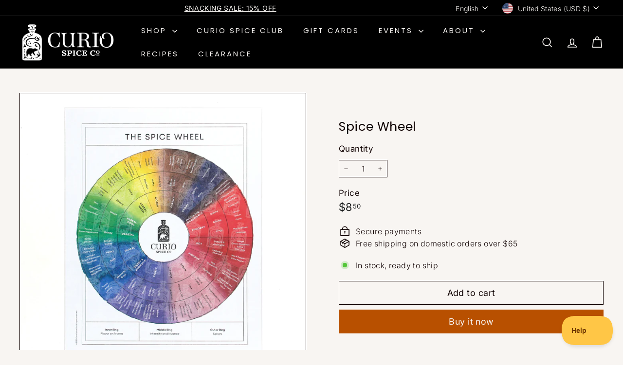

--- FILE ---
content_type: text/css
request_url: https://curiospice.com/cdn/shop/t/41/assets/overrides.css?v=113058231735247229341761340407
body_size: -87
content:
.type-banner{flex:1 0 100%}.footer__title{font-weight:700;font-size:var(--type-base-size)}.gift-subscription{border:1px solid #e2e2e2;border-radius:.5rem;padding:1.25rem;margin-top:1.5rem;background:#fafafa;font-size:1rem;line-height:1.4}.gift-subscription__check{display:flex;align-items:center;gap:.5rem;font-weight:600;cursor:pointer}.gift-subscription__fields{margin-top:1rem;display:grid;gap:.75rem}.gift-subscription__fields label{display:flex;flex-direction:column;gap:.25rem;font-weight:500}.gift-subscription__fields input[type=text],.gift-subscription__fields input[type=email],.gift-subscription__fields input[type=date],.gift-subscription__fields input[type=time],.gift-subscription__fields textarea{width:100%;padding:.55rem .65rem;border:1px solid #ccc;border-radius:.375rem;font-size:1rem}.gift-subscription__fields textarea{resize:vertical;min-height:3.5rem}.gift-subscription__schedule{display:flex;flex-wrap:wrap;gap:.5rem}.gift-subscription__schedule label{flex:1 1 150px}.gift-subscription__hint{font-size:.9rem;color:#666}.gift-subscription__error{background:#ffe9e9;color:#b00020;padding:.5rem;border-radius:.375rem}@media (max-width: 640px){.gift-subscription{padding:1rem;margin-top:1rem}.gift-subscription__fields{gap:.6rem}.gift-subscription__schedule{flex-direction:column}.gift-subscription__check{font-size:1rem}}.cart__item .gift-summary{max-width:100%;box-sizing:border-box}.cart__item .gift-summary__row{display:block;margin:.4rem 0 .25rem}.cart__item .gift-summary__label{display:block;font-size:.85rem;line-height:1.1;color:#6b6b6b;margin:0 0 .15rem}.cart__item .gift-summary__value{display:block;overflow-wrap:anywhere;word-break:break-word;white-space:normal}.cart__item .gift-summary{background:#faf7f2;border:1px solid #e7e0d6;border-radius:10px;padding:12px;margin:.5rem 0}.cart__item .gift-summary__title{font-weight:700;margin-bottom:.35rem}
/*# sourceMappingURL=/cdn/shop/t/41/assets/overrides.css.map?v=113058231735247229341761340407 */


--- FILE ---
content_type: text/javascript; charset=utf-8
request_url: https://curiospice.com/products/spice-wheel.js
body_size: 842
content:
{"id":6723915382946,"title":"Spice Wheel","handle":"spice-wheel","description":"\u003cp\u003eA Curio original! Claire's spice wheel shows the relationship of different spices to one another as well as how layering influences flavor. It's a great way to increase your spice literacy, vocabulary, and makes an easy reference in the kitchen when making meals. Also makes a lovely framed gift!\u003c\/p\u003e","published_at":"2021-07-15T08:43:33-04:00","created_at":"2021-04-30T15:04:46-04:00","vendor":"Curio Spice Company","type":"Art","tags":["Accessories","Both","For The Curious Cook","Gifts Under $30","Holiday \u0026 Hosting","Kitchen Essentials","USA Sourced"],"price":850,"price_min":850,"price_max":850,"available":true,"price_varies":false,"compare_at_price":null,"compare_at_price_min":0,"compare_at_price_max":0,"compare_at_price_varies":false,"variants":[{"id":39809332805794,"title":"Default Title","option1":"Default Title","option2":null,"option3":null,"sku":"RARTS009","requires_shipping":true,"taxable":true,"featured_image":null,"available":true,"name":"Spice Wheel","public_title":null,"options":["Default Title"],"price":850,"weight":85,"compare_at_price":null,"inventory_management":"shopify","barcode":"658580517274","requires_selling_plan":false,"selling_plan_allocations":[]}],"images":["\/\/cdn.shopify.com\/s\/files\/1\/0548\/7922\/3970\/files\/retail-art-spicewheel-seamless-watermark_428e9e80-6c31-4fd8-9ae8-72a65e433bd6.jpg?v=1721765403"],"featured_image":"\/\/cdn.shopify.com\/s\/files\/1\/0548\/7922\/3970\/files\/retail-art-spicewheel-seamless-watermark_428e9e80-6c31-4fd8-9ae8-72a65e433bd6.jpg?v=1721765403","options":[{"name":"Title","position":1,"values":["Default Title"]}],"url":"\/products\/spice-wheel","media":[{"alt":"The Curio Spice Wheel: an illustration showing the relationship of different spices to one another and about how layering influences flavor.","id":34979242082522,"position":1,"preview_image":{"aspect_ratio":1.0,"height":2400,"width":2400,"src":"https:\/\/cdn.shopify.com\/s\/files\/1\/0548\/7922\/3970\/files\/retail-art-spicewheel-seamless-watermark_428e9e80-6c31-4fd8-9ae8-72a65e433bd6.jpg?v=1721765403"},"aspect_ratio":1.0,"height":2400,"media_type":"image","src":"https:\/\/cdn.shopify.com\/s\/files\/1\/0548\/7922\/3970\/files\/retail-art-spicewheel-seamless-watermark_428e9e80-6c31-4fd8-9ae8-72a65e433bd6.jpg?v=1721765403","width":2400}],"requires_selling_plan":false,"selling_plan_groups":[]}